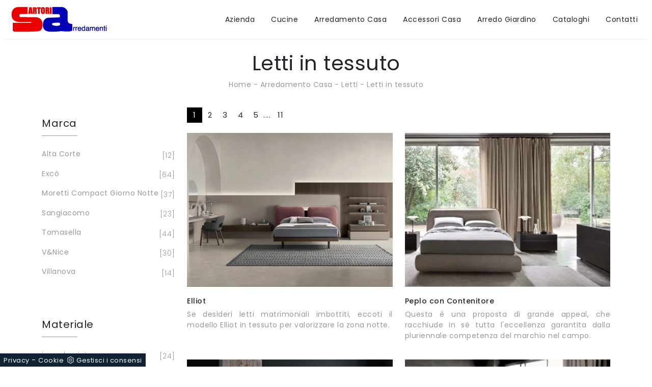

--- FILE ---
content_type: text/html; Charset=UTF-8
request_url: https://www.sartoriarredamenti.it/arredamento-casa-letti-in-tessuto
body_size: 21819
content:
<!doctype html>
<html prefix="og: http://ogp.me/ns#" lang="it">
  <head>
    <meta charset="utf-8">
    <title>Letti in tessuto</title>
    <script type="application/ld+json">
{
 "@context": "http://schema.org",
 "@type": "BreadcrumbList",
 "itemListElement":
 [
  {
   "@type": "ListItem",
   "position": 1,
   "item":
   {
    "@id": "http://www.sartoriarredamenti.it/arredamento-casa",
    "name": "Arredamento Casa"
    }
  },
  {
   "@type": "ListItem",
  "position": 2,
  "item":
   {
     "@id": "http://www.sartoriarredamenti.it/arredamento-casa/letti",
     "name": "Letti"
   }
  },
  {
   "@type": "ListItem",
  "position": 3,
  "item":
   {
     "@id": "http://www.sartoriarredamenti.it/arredamento-casa-letti-in-tessuto",
     "name": "Letti in tessuto"
   }
  }
 ]
}
</script>
    <meta name="description" content="">
    <meta name="robots" content="index, follow">
    <meta name="viewport" content="width=device-width, initial-scale=1, shrink-to-fit=no">
    <meta name="format-detection" content="telephone=no">
    
    <link rel="next" href="http://www.sartoriarredamenti.it/arredamento-casa-letti-in-tessuto?pag=1" />
    <link rel="canonical" href="https://www.sartoriarredamenti.it/arredamento-casa-letti-in-tessuto">
    <meta property="og:title" content="Letti in tessuto">
    <meta property="og:type" content="website">
    <meta property="og:url" content="https://www.sartoriarredamenti.it/arredamento-casa-letti-in-tessuto">
    <meta property="og:image" content="https://www.sartoriarredamenti.it/img/541/arredamento-casa-letti-elliot-tomasella_c3it_1411124.webp">
    <meta property="og:description" content="">

    <link rel="stylesheet" href="/@/js-css/css/b5/bootstrap.min.css">
    <link rel="stylesheet" href="/@/js-css/css/swiper.min.css">
    <link rel="preload" href="/@/js-css/css/b5/bootstrap.min.css" as="style">
    <link rel="preload" href="/@/js-css/css/swiper.min.css" as="style">
    <style>
      .selector-for-some-widget{box-sizing: content-box}
    </style>
    <style>@font-face {     font-family: "Roboto Condensed";     src: url("/@/fonts/roboto_condensed/robotocondensed-bold.woff2") format("woff2"), url("/@/fonts/roboto_condensed/robotocondensed-bold.woff") format("woff"), url("/@/fonts/roboto_condensed/robotocondensed-bold.ttf") format("truetype");   font-style: normal;     font-weight: 700;     font-display: swap; } @font-face {     font-family: "Roboto Condensed";     src: url("/@/fonts/roboto_condensed/robotocondensed-regular.woff2") format("woff2"), url("/@/fonts/roboto_condensed/robotocondensed-regular.woff") format("woff"), url("/@/fonts/roboto_condensed/robotocondensed-regular.ttf") format("truetype");   font-style: normal;     font-weight: 400;     font-display: swap; } @font-face {   font-family: "Poppins";   src: url("/@/fonts/poppins/poppins-light.woff2") format("woff2"), url("/@/fonts/poppins/poppins-light.woff") format("woff"), url("/@/fonts/poppins/poppins-light.ttf") format("truetype");   font-style: normal;   font-weight: 300;   font-display: swap; } @font-face {   font-family: "Poppins";   src: url("/@/fonts/poppins/poppins-regular.woff2") format("woff2"), url("/@/fonts/poppins/poppins-regular.woff") format("woff"), url("/@/fonts/poppins/poppins-regular.ttf") format("truetype");   font-style: normal;   font-weight: 400;   font-display: swap; } @font-face {   font-family: "Poppins";   src: url("/@/fonts/poppins/poppins-medium.woff2") format("woff2"), url("/@/fonts/poppins/poppins-medium.woff") format("woff"), url("/@/fonts/poppins/poppins-medium.ttf") format("truetype");   font-style: normal;   font-weight: 500;   font-display: swap; } @font-face {   font-family: "Poppins";   src: url("/@/fonts/poppins/poppins-semibold.woff2") format("woff2"), url("/@/fonts/poppins/poppins-semibold.woff") format("woff"), url("/@/fonts/poppins/poppins-semibold.ttf") format("truetype");   font-style: normal;   font-weight: 600;   font-display: swap; } body{ font-size:15px; font-family: 'Poppins', sans-serif;max-width: 1920px; margin: 0 auto; overflow-x: hidden;letter-spacing: .5px;} a{color: inherit !important;text-decoration: none;} a:hover{text-decoration: none;} a:focus{outline: none;} figure{margin: 0px;} /*h1{font-size: 2rem;} .container-fluid{padding-left: 80px;padding-right: 80px;}*/ .marg-top-50{margin-top: 50px!important;} .marg-top-40{margin-top: 40px!important;} .marg-top-30{margin-top: 30px!important;} .marg-top-20{margin-top: 20px!important;} .marg-top-10{margin-top: 10px!important;} .marg-bot-50{margin-bottom: 50px!important;} .marg-bot-40{margin-bottom: 40px!important;} .marg-bot-30{margin-bottom: 30px!important;} .marg-bot-20{margin-bottom: 20px!important;} .marg-bot-10{margin-bottom: 10px!important;}  .pad-top-50{padding-top: 50px!important;} .pad-top-40{padding-top: 40px!important;} .pad-top-30{padding-top: 30px!important;} .pad-top-20{padding-top: 20px!important;} .pad-top-10{padding-top: 10px!important;} .pad-bot-50{padding-bottom: 50px!important;} .pad-bot-40{padding-bottom: 40px!important;} .pad-bot-30{padding-bottom: 30px!important;} .pad-bot-20{padding-bottom: 20px!important;} .pad-bot-10{padding-bottom: 10px!important;}  .marg_{margin: 0px;} .space_15{margin: 15px 0 15px 0; padding: 0 15px 0 15px;} .space_col7{padding: 20px 10px 10px 10px; margin-bottom: 30px;} .padding-y{padding-left: 15px; padding-right: 15px;} .float-left{float: left;} .float-right{float: right;}  .dropdown-toggle::after{display: none;} .dropdown:hover .dropdown-menu{display: block !important;} .dropdown-menu{border-radius: 0px; margin-top: 0px;} .navbar{padding-left: 0px; padding-right: 0px;} .nav-item{padding: 0px .5rem;} .nav-item:last-child{padding-right: 0px;} .nav-link{color: #232323 !important; font-size: 14px; font-weight: 400;}  .didascalia_slider{bottom:0;left:0;width:100%;text-align:center;margin-bottom: 20px;} .text-homepage span{font-weight: 300; text-transform:uppercase; font-size: 26px; color: #232323;} .text-homepage h1{font-weight: 600; font-size: 40px; text-transform: uppercase; color: #232323; margin-top: 15px; margin-bottom: 20px;} .text-homepage p{font-size: 14px; color: #232323;} .btn_homepage{cursor: pointer; background-color: #232323; z-index: 0; display: inline-block; position: relative; padding: 10px 25px;  color: #fff !important;outline: none; border-width: 0; border-style: solid; border-color: transparent; line-height: 1.42857; margin-left: -1px; text-decoration: none !important;} .btn_homepage::after{bottom: 0; right: 0; left: auto;content: ''; background-color: rgba(255,255,255,0.2); height: 50%; width: 0; position: absolute; transition: 0.3s cubic-bezier(0.785, 0.135, 0.15, 0.86);} .btn_homepage::before{top: 0; left: 0; right: auto;content: ''; background-color: rgba(255,255,255,0.2); height: 50%; width: 0; position: absolute; transition: 0.3s cubic-bezier(0.785, 0.135, 0.15, 0.86);} .btn_homepage span{color: #fff; display: block; padding-left: 0%; padding-right: 25px; text-transform: uppercase; font-size: 12px; letter-spacing: 5px; transform: scaleX(0.9); transform-origin: center left; transition: color 0.3s ease; position: relative; z-index: 1;} .btn_homepage em{position: absolute; height: 1px; background: #fff; width: 22%; right: 23px; top: 50%; transform: scaleX(0.25); transform-origin: center right; transition: all 0.3s ease; z-index: 1;} .btn_homepage:hover{background-color: #232323;} .btn_homepage:hover::after{width: 100%; left: 0; right: auto;} .btn_homepage:hover::before{width: 100%; right: 0; left: auto;} .btn_homepage:hover span{color: #fff; display: block; padding-left: 0%; padding-right: 25px; text-transform: uppercase; font-size: 12px; letter-spacing: 5px; transform: scaleX(0.9); transform-origin: center left; transition: color 0.3s ease; position: relative; z-index: 1;} .btn_homepage:hover em{background: #fff; transform: scaleX(1);} .cont_soloimg2_home img{transition: all 0.5s ease-in-out 0s;} .cont_soloimg2_home:hover img{transform: scale(1.1);} .cont_soloimg2_home{overflow: hidden; position: relative; z-index: 10;} .cont_img2_home{position: relative;} .cont_img2_home::after{content: ""; position: absolute; top: 70px; left: -70px; width: 100%; height: 100%; background-color: transparent; border: 30px solid rgba(0,0,0,0.1);} .img2_homepage{padding: 0px 0px 100px 100px;} .text_col1{text-align: right; text-transform: uppercase; border-right: 10px solid #232323;} .text_col1 h2{display: block; font-size: 80px; line-height: 80px; font-weight: bold; color: rgba(191,191,191,0.3);} .text_col1 span{display: block; font-size: 24px; line-height: 24px; font-family: 'Roboto Condensed', sans-serif;} .text_col2 h2{/*font-size: 36px; line-height: 42px;*/ text-transform: uppercase; margin-bottom: 50px;} .text_col2 h2::after{content: ""; height: 3px; width: 50px; background-color: #232323; display: block; margin-top: 35px;} .slider_home2{padding-left: 7.5px; padding-right: 7.5px;} .didascalia_slider2{top:0; left:0; width:100%; opacity: 0; background-color: #232323; color: #fff; height: 100%; padding: 15px; transition: all 0.5s linear;} .slider-homepage-sotto a:hover .didascalia_slider2{opacity: 0.9 !important; } .slider-homepage-sotto2 a:hover .didascalia_slider2{opacity: 0.9 !important; } .didascalia_slider2 h2{font-family: 'Poppins', sans-serif; font-weight: 600; font-size: 20px; line-height: 30px; text-transform: uppercase; letter-spacing: 6px; padding: 35px 20px 10px 20px;} .didascalia_slider2 p{font-weight: 300; font-size: 12px; line-height: 24px; padding: 24px 20px 0px 20px;} .didascalia_slider2::after{width: 0%; height: 1px; content: ""; position: absolute; background-color: #fff; left: 20px; top: 20px; -webkit-transition: all 0.7s linear; -moz-transition: all 0.7s linear; -ms-transition: all 0.7s linear; -o-transition: all 0.7s linear; transition: all 0.7s linear; opacity: 0; -webkit-box-sizing: border-box; -moz-box-sizing: border-box; box-sizing: border-box;} .didascalia_slider2::before{width: 1px; height: 0px; content: ""; position: absolute; background-color: #fff; left: 20px; top: 20px; -webkit-transition: all 0.7s linear; -moz-transition: all 0.7s linear; -ms-transition: all 0.7s linear; -o-transition: all 0.7s linear; transition: all 0.7s linear; opacity: 0; -webkit-box-sizing: border-box; -moz-box-sizing: border-box; box-sizing: border-box;} .didascalia_slider2:hover::after{width: 88%; opacity: 1; left: 0px;} .didascalia_slider2:hover::before{height: 88%; top: 0px; opacity: 1;} .back_repeat{background-repeat: repeat-y; position: relative; padding-top: 140px;} .text_col3 h2{text-align: right; color: rgba(191,191,191,0.3); text-transform: uppercase; font-size: 80px; line-height: 80px; font-weight: bold;} .text_col3 p{text-align: right; color: #232323; text-transform:uppercase; font-size: 24px; line-height: 24px;} .text_col4 span{text-transform: uppercase; font-weight: 300; font-size: 30px; line-height: 36px; color: #232323;} .text_col4 h2{text-transform: uppercase; font-size: 40px; line-height: 46px; font-family: 'Poppins', sans-serif; font-weight: 600; color: #232323; margin: 24px 0px 24px 0px;} .text_col4 p{text-transform: uppercase; font-size: 12px; font-weight: 400; color: #232323; box-sizing: border-box; margin: 0 0 10px; line-height: 24px; margin-bottom: 24px;} .desc_solo_col4{position: absolute; color: #fff;} .desc_img4 {position: relative; color: #fff;} .desc_img4::before{content: ""; width: 6px; height: 100px; left: -20px; bottom: -35px; position: absolute; background-color: #fff; box-sizing: border-box;} .desc_img4::after{content: ""; width: 100px; height: 6px; left: -35px; bottom: -20px; position: absolute; background-color: #fff; box-sizing: border-box;} .desc_solo_col4 h2{color: #fff; margin-bottom: 10px; font-weight: 400; font-size: 28px; line-height: 34px;} .desc_solo_col4 p{color: #fff; line-height: 24px; font-size: 12px;} .solo_cont_img3{position: relative;} .desc_img_col4{transition: all 0.6s linear; width: 100%; background: linear-gradient(transparent,#232323); position: absolute; bottom: 0px; left: 0px;  padding: 30px; padding-left: 48px;} .cont_img4_home{position: absolute; right: -65px; top: -50px; width: 100%; z-index: 1;} .cont_img3_home{z-index: 2; position: relative; border: 15px solid #fff; border-bottom: 0px; border-left: 0px;} .text_col5{border-left: 10px solid #232323; text-transform: uppercase; margin-top: 20px; margin-bottom: 20px; padding-left: 20px; padding-right: 20px;} .text_col5 h3{color: rgba(191,191,191,0.3); display: block; font-size: 80px; line-height: 65px; font-weight: bold;} .text_col5 p{color: #232323; font-weight: 400;display: block; font-size: 24px; line-height: 24px; font-family: 'Roboto Condensed', sans-serif;} .contenuto_a_destra{float: right;} .contenuto_a_destra h2{font-weight: 600; color: #fff; font-size: 36px; line-height: 42px; text-transform: uppercase;} .contenuto_a_destra h2::after{content: ""; height: 3px; width: 50px; background-color: #fff; display: block; margin-top: 30px; margin-bottom: 40px;} .col5_text{padding: 20px 10px 20px 10px; text-align: center;} .col5_text h3{margin-bottom: 24px; color: #fff; text-transform: uppercase; font-weight: 600; font-size: 32px; line-height: 30px;} .col5_text p{color: #fff; margin-bottom: 24px; font-size: 22px; line-height: 28px;} .col5_text a{color: #fff; transition: all 0.3s linear;} .col5_text a .fa{color: #fff; transition: all 0.3s linear;} .border_icon a{border: 1px solid #fff} .col5_text a:hover{color: #777 !important;} .col5_text .bottone_facebook:hover{border: 1px solid #777 !important;} .col5_text a:hover .fa{color: #777 !important;} .text_col6{margin: 10px 0 10px 0;} .text_col6 h3{text-transform: uppercase; display: block; font-size: 80px; line-height: 70px; font-weight: bold; color: rgba(191,191,191,0.3);} .text_col6 p{text-transform: uppercase; color: #fff; display: block; font-size: 24px; line-height: 24px; font-family: 'Roboto Condensed', sans-serif;} .contenuto_a_sinistra{float: left; max-width:562px; margin-top: 191px;} .text_col7{background-color: #fff !important;} .text_col7 h3{text-transform: uppercase; text-align: center; color: #333; font-family: 'Poppins', sans-serif; font-weight: 500; font-size: 16px; line-height: 22px;} .text_col7 p{background-color: #fff; text-align: center; font-family: 'Poppins', sans-serif; font-size: 12px; font-weight: 400; color: #232323;} .text_col7::after{width: 4px; height: 40px; content: ""; position: absolute; left: -4px; bottom: -4px; background-color: #232323; box-sizing: border-box;} .text_col7::before{width: 40px; height: 4px; content: ""; position: absolute; left: -4px; bottom: -4px; background-color: #232323; box-sizing: border-box;} .hoover_home2{opacity: 0; transition: all 0.5s linear; width: 100%; height: 100%; background-color: rgba(0,0,0,0.5); top: 0; left: 0;} .hoover_home2:hover{opacity: 1; visibility: visible;} .hoover_home2 a{margin: 0 auto; display: table; margin-top: 12vh; padding: 5px 12px; color: #777; border: 1px solid rgba(0,0,0,0.2); background-color: #fff; transition: all 0.3s linear;} .hoover_home2 a:hover{color: #fff !important; background-color: #1a1a1a !important;} .back_repeat1{padding-top: 140px; background-image: url(/541/imgs/puntino-home.webp); background-repeat: repeat;} .text_col8 h2{text-transform: uppercase; font-size: 36px; line-height: 42px; font-weight: 600;} .text_col8 h2::after{content: ""; height: 3px; width: 50px; background-color: #232323; display: block; margin-top: 30px; margin-bottom: 40px;} .text_col9 {left: -20px; bottom: 20px; width: 260px; min-height: 120px; background-color: #232323; padding-left: 40px;} .text_col9 h3{margin: 2vh !important; color: #fff; margin: 0; text-transform: uppercase;font-family: 'Poppins', sans-serif; font-weight: 600; font-size: 20px; line-height: 26px;} .scritta_sul_lato {color: #fff; position: absolute; left: -10px; top: 50px; -moz-transform: rotate(-90deg); -webkit-transform: rotate(-90deg); -o-transform: rotate(-90deg); -ms-transform: rotate(-90deg); transform: rotate(-90deg); text-transform: uppercase; font-family: 'Poppins', sans-serif; font-size: 12px;} .scritta_sul_lato1 {color: #fff; position: absolute; left: -19px; top: 50px; -moz-transform: rotate(-90deg); -webkit-transform: rotate(-90deg); -o-transform: rotate(-90deg); -ms-transform: rotate(-90deg); transform: rotate(-90deg); text-transform: uppercase; font-family: 'Poppins', sans-serif; font-size: 12px;} .text1_col9{right: -55px; top: 70px; left: 255px; color: #fff; margin: 0; font-family: 'Poppins', sans-serif; font-weight: 600; font-size: 20px; line-height: 26px; padding: 50px 70px 50px 30px; border: 15px solid #232323;} .text1_col9 h3{font-size: 30px; line-height: 36px; text-transform: uppercase; font-family: 'Poppins', sans-serif; font-weight: 600;} .text1_col9 p{font-weight: 300; line-height: 24px; margin-bottom: 24px; font-family: 'Poppins', sans-serif; font-size: 12px;} .text1_col9 a{letter-spacing: 4px; font-size: 12px; line-height: 18px; text-transform: uppercase; transition: all 0.2s linear; font-family: 'Poppins', sans-serif; font-weight: 400;} .text1_col9 a:hover{color: #777 !important;} .scritta_sul_lato2 {color: #fff; position: absolute; left: -55px; top: 10px; -moz-transform: rotate(-90deg); -webkit-transform: rotate(-90deg); -o-transform: rotate(-90deg); -ms-transform: rotate(-90deg); transform: rotate(-90deg); text-transform: uppercase; font-family: 'Poppins', sans-serif; font-size: 12px;} .op_bg_bk{background-color: #232323; opacity: 0.4; top: 0; left: 0; height: 100%; width: 100%;} .text_col9_bot {margin-top: 20px; margin-bottom: 20px; padding-left: 20px; padding-right: 20px; text-align: right; border-right: 10px solid #232323; text-transform: uppercase;} .text_col9_bot h3 {display: block; font-size: 80px; line-height: 80px; font-weight: bold; color: rgba(191,191,191,0.3);} .text_col9_bot p {display: block; font-size: 24px; line-height: 24px; font-family: 'Roboto Condensed', sans-serif; color: #232323;font-weight: 400;} .parallax_home {position: relative; min-height: 600px; visibility: visible;} .scurisci_parallax {position: absolute; top: 0; left: 0; height: 100%; width: 100%; background-color: #232323; opacity: 0.7;} .text_parallax {margin-top: 12vh; text-transform: uppercase; color: #fff; padding: 60px 30px 60px 50px; border: 15px solid #fff; border-right: 0px;} .text_parallax::before {top: -15px; content: ""; position: absolute; background-color: #fff; right: -15px; width: 15px; height: 130px;} .text_parallax::after {bottom: -15px; content: ""; position: absolute; background-color: #fff; right: -15px; width: 15px; height: 130px;} .text_parallax h2{font-weight: 300; font-size: 40px; line-height: 46px;} .text_parallax h3{font-size: 50px; line-height: 56px; font-family: 'Poppins', sans-serif; font-weight: 600; margin-bottom: 24px; margin-top: 20px;} .text_parallax p{font-weight: 300; font-size: 18px; line-height: 24px; margin-bottom: 24px; margin: 0 0 10px;} .text_parallax1 {position: relative; padding: 0 15px 0 15px; text-transform: uppercase; color: #fff; margin-top: 27vh;} .text_parallax1 h2{font-weight: 600; font-size: 40px; line-height: 46px; text-align: center;} .text_parallax1 p{text-align: center; font-size: 12px; font-weight: 400;} .line_parallax::after {content: ""; height: 3px; width: 50px; background-color: #fff; display: block; margin: 1.3vw auto;} .text_col10 {text-transform: uppercase; color: #232323;} .text_col10::after {content: ""; height: 3px; width: 50px; background-color: #232323; display: block; margin-top: 30px; margin-bottom: 40px;} .text_col10 h2{font-size: 36px; line-height: 42px; font-family: 'Poppins', sans-serif; font-weight: 600;} .img_testimonial::before {width: 40px; height: 4px; content: ""; position: absolute; left: 15px; bottom: 486px; background-color: #232323; box-sizing: border-box;} .img_testimonial::after {width: 4px; height: 40px; content: ""; position: absolute; left: 11px; bottom: 450px; background-color: #232323; box-sizing: border-box;} .desc_test {padding: 30px; margin-bottom: 60px; box-shadow: 3px 3px 5px 0 rgb(0,0,0,0.1); position: relative; background-color: #FFF; font-family: 'Poppins', sans-serif; font-size: 12px; font-weight: 400; color: #232323;} .desc_test .fa{padding-top: 15px;font-size: 18px !important; display: inline-block; font: normal normal normal 14px/1 FontAwesome; color: #232323;} .desc_test strong{padding-top: 5px; color: #232323; text-transform: uppercase; font-size: 16px; font-weight: 600;} .desc_test h2{padding-bottom: 5px;font-family: 'Poppins', sans-serif; font-size: 12px; font-weight: 400; color: #232323;} .desc_test p{line-height: 24px;} .col_test {text-align: right; color: #232323; border-right: 10px solid #232323; margin-bottom: 20px; margin-top: 20px; padding-left: 20px; padding-right: 20px;} .col_test h2{display: block; font-size: 80px; line-height: 80px; font-weight: bold; color: rgba(191,191,191,0.3); text-transform: uppercase;} .col_test p{display: block; font-size: 24px; line-height: 24px; font-family: 'Roboto Condensed', sans-serif; text-transform: uppercase;} .bg_black {padding-bottom: 40px; padding-top: 40px; background-color: #232323 !important;} .text_last_col h2{color: #232323; font-size: 36px; line-height: 42px; text-transform: uppercase; font-family: 'Poppins', sans-serif; font-weight: 600; margin-bottom: 24px; margin-top: 20px;} .text_last_col::after {content: ""; height: 3px; width: 50px; background-color: #232323; display: block; margin-top: 30px; margin-bottom: 10px;} .slider-homepage-sotto1 {background-color: #fff;} .slider_home3 {margin: 5px; padding-top: 7px;} .pad_footer {/* padding 100px 0px; */ background-color: #f6f7f8;} .slick-prev{z-index: 1;} .slick-prev::before,.slick-next::before{color: #232323;} footer {/*padding: 100px 80px !important; */font-size: 14px;} /*footer a{padding: 0px 10px;}*/  .titolo-correlati{position: relative; padding-bottom: 10px; margin-bottom: 30px;  padding-top: 20px;} .titolo-correlati::before{width: 100px; height: 2px; bottom: 0; left: 0; background: #333; content: ""; position: absolute;} .titolo-form{position: relative; padding-bottom: 10px; margin-bottom: 30px; padding-top: 20px;} .titolo-form::before{width: 100px; height: 2px; bottom: 0; left: 0; background: #333; content: ""; position: absolute;} .correlati h5{font-size: 15px; padding: 10px 0px;} .titolo-tag-multipli{position: relative; padding-bottom: 10px; margin-bottom: 20px; padding-top: 30px;} .titolo-tag-multipli::before{width: 100px; height: 2px; bottom: 0; left: 0; background: #333; content: ""; position: absolute;} .tag-multipli .dropdown-menu_tag{list-style: none; padding: 0px; margin: 0px;} .tag-multipli .dropdown-menu_tag li{display: inline-block; margin-right: 10px; margin-top: 10px; color: #666; font-size: 14px; font-style: italic; border: 1px solid #666; padding: 5px 10px; transition: all 0.3s ease-in-out 0s;} .tag-multipli .dropdown-menu_tag li:last-child{margin-right: 0px;} .tag-multipli .dropdown-menu_tag li:hover{background-color: #999; color: #fff; border-color: #999;} .tag-pagina .navbar-right_tag{display: block; margin-bottom: 1rem;} .tag-pagina .dropdown_tag{/*display: inline-table;  */margin-bottom: 30px;color: #666; position: relative; cursor: pointer; font-size: 13px;} .tag-pagina .dropdown_tag span.contamarca{font-size: 13px;} .tag-pagina .dropdown_tag span{font-size: 17px;} .tag-pagina .dropdown_tag:last-child{margin-right: 0px;} .tag-pagina .dropdown-menu_tag{list-style: none; padding: 0px; margin: 0px; z-index: 1; top: 20px; right: 0; background-color: #fff; min-width: 150px; margin-top: 10px; margin-bottom: 15px;} .tag-pagina .dropdown_tag:hover .dropdown-menu_tag{display: block;} .tag-pagina .dropdown-menu_tag a{display: block; padding: 2.5px 10px; transition: all 0.3s ease-in-out 0s; display: none;} .tag-pagina .dropdown-menu_tag li:first-child a{padding-top: 5px;} .tag-pagina .dropdown-menu_tag li:last-child a{padding-bottom: 5px;} .tag-pagina .dropdown-menu_tag a:hover{background-color: #ccc; color: #fff !important;} .tag-pagina .dropdown-menu_tag .tag_attivo{position: relative; display: block; margin-bottom: 10px; padding-left: 15px;} .tag-pagina .dropdown-menu_tag .tag_attivo::before{position: absolute; left: 0px; top: 3px; content: "- "; color: #999; transition: all 0.3s ease-in-out 0s;} .tag-pagina .dropdown-menu_tag .tag_attivo:hover::before{color: #fff !important;} .tag-pagina .dropdown-menu_tag li:first-child .tag_attivo{padding-top: 2.5px;} .tag-pagina .dropdown-menu_tag li:last-child .tag_attivo{padding-bottom: 2.5px;} .selettore-tag{order: 1;} .schedine-sezione{order: 2;} .immagine-sezione-centro img{opacity: 0.5;} .testo-sezione-centro h2{font-size: 22px;} .testo-sezione-centro p{margin-bottom: 0px; color: #999;} .prodotti-sezione figure{position: relative; overflow: hidden;} .prodotti-sezione figure::before{position: absolute; left: 0; top: 0; width: 100%; height: 100%; content: ""; opacity: 0; border: 6px solid transparent; transition: all 0.3s ease-in-out 0s;} .prodotti-sezione a:hover figure::before{border-color: #ebebeb; opacity: 1;} .prodotti-sezione a img{transition: all 0.3s ease-in-out 0s;} .prodotti-sezione a:hover img{transform: scale(1.1); -webkit-transform: scale(1.1); -moz-transform: scale(1.1);} .prodotti-sezione h5{margin-top: 20px; font-size: 14px;} .prodotti-sezione p{color: #999; text-align: justify; font-size: 14px;} .selettore-tag .dropdown-menu_tag{padding: 0px; list-style: none; width: 100%; float: left;} .selettore-tag .dropdown-menu_tag li{margin-bottom: 15px; font-size: 14px; color: #999; width: 100%; float: left; transition: all 0.3s ease-in-out 0s;} .selettore-tag .dropdown-menu_tag li:hover{color: #333;} .selettore-tag .dropdown-menu_tag li a{width: 100%; float: left; position: relative;} .selettore-tag .dropdown_tag{margin-top: 60px;} .selettore-tag .dropdown_tag:first-child{margin-top: 0px;} .selettore-tag .dropdown-toggle{position: relative; font-size: 20px; padding-bottom: 10px; margin-bottom: 25px; width: 100%; float: left;} .selettore-tag .dropdown-toggle::before{width: 70px; height: 1px; bottom: 0; left: 0; background: #999; content: ""; position: absolute;} .intestazione-h1{text-align: center; /*margin-top: 30px;*/ } .intestazione-h1 h1{font-weight: 400;} .intestazione-h1 a{font-size: 14px; color: #999 !important; transition: all 0.3s ease-in-out 0s;} .intestazione-h1 a:hover{color: #333 !important;} .intestazione-h1 p{font-size: 14px; color: #999 !important; margin-bottom: 10px;} .intestazione-h1-pagina h1{/*font-size: 30px; margin-bottom: 0px;*/ font-weight: 600;} .intestazione-h1-pagina a{font-size: 14px; color: #999 !important; transition: all 0.3s ease-in-out 0s;} .intestazione-h1-pagina a:hover{color: #333 !important;} .intestazione-h1-pagina p{font-size: 14px; color: #999 !important; margin-bottom: 10px;} .testo-pagina-centro h2{font-size: 22px;} .testo-pagina-centro p{text-align: justify; color: #999; font-size: 15px;} .testo-pagina-centro-slider h2{font-size: 22px; margin-top: 20px;} .testo-pagina-centro-slider p{text-align: justify; color: #999; font-size: 14px; margin-bottom: 2rem;} .testo-pagina-1 {margin-top: 20px;} .testo-pagina-1 h2{font-size: 22px; text-align: center;} .testo-pagina-1 p{text-align: justify; color: #999; font-size: 15px;} .testo-pagina-1 a{color: #232323!important;} .titolo-contatti{position: relative; padding-bottom: 10px; margin-bottom: 30px; font-size: 22px; padding-top: 20px;} .titolo-contatti::before{width: 100px; height: 2px; bottom: 0; left: 0; background: #333; content: ""; position: absolute;} .titolo-cataloghi{position: relative; padding-bottom: 10px; margin-bottom: 30px; /*font-size: 22px; */ padding-top: 20px;} .titolo-cataloghi::before{width: 100px; height: 2px; bottom: 0; left: 0; background: #333; content: ""; position: absolute;}  .page_nav { display:-ms-flexbox; display:flex; padding-left:0; list-style:none; border-radius:.25rem;  float:none; justify-content: right; margin:0;} .page_nav li { position:relative; display:block;} .page_nav li a { display:inline-block; color:#000; padding: .25rem .35rem; color:#000; background-color:#fff; min-width:30px; text-align:center;} .page_nav li a.pag_attivo { background-color:#000; color:#fff!important;}  .bottone-tag-mobile{display: none; text-align: center;} .bottone-tag-mobile a{border-radius: 3px; border: 1px solid #999; padding: 5px 10px; color: #999 !important; display: inline-block; margin-bottom: 20px; transition: all 0.3s ease-in-out 0s;} .bottone-tag-mobile a:hover{color: #333 !important; border-color: #333;} .bottone-tag-mobile a .fa{margin-left: 5px;} .selettore-tag {order: 1;} /*.container-fluid {max-width: 1920px;}*/ .slider-homepage-sotto1 .slick-prev{left: 0;} .slider-homepage-sotto1 .slick-next{right: 0;} .rubrica-sezione a h5{margin-top: 10px;}   @media (max-width: 1810px){   .didascalia_slider2 p{padding-top: 0px;}   .didascalia_slider2 h2{padding-top: 15px;} }  @media (max-width: 1720px){   .didascalia_slider2 h2{padding-bottom: 5px;}   .didascalia_slider2 p{font-size: 10px;}   .hoover_home2 a{margin-top: 10vh;} }  @media (max-width: 1600px){   .didascalia_slider2 h2{font-size: 16px; line-height: 20px;}   .didascalia_slider2 p{line-height: 15px;} }  @media (max-width: 1370px){   .didascalia_slider2 h2{font-size: 12px; line-height: 15px;}   .didascalia_slider2 p{line-height: 12px; font-size: 10px;} }  @media (max-width: 1250px){   .didascalia_slider2 h2 {font-size: 14px; line-height: 17px;}   .didascalia_slider2 p {line-height: 13px; font-size: 11px;} }  @media (max-width: 1199px){   .text1_col9 {padding: 30px 55px 20px 25px;}   .text1_col9 h3 {font-size: 20px; line-height: 24px;}   .text1_col9 p {line-height: 16px; margin-bottom: 16px;}   .img_testimonial::before {bottom: 511px;}   .img_testimonial::after {bottom: 475px;} }  @media (max-width: 1100px){   .didascalia_slider2 h2 {font-size: 11px; line-height: 13px;}   .didascalia_slider2 p {line-height: 11px; font-size: 10px;}   .text_col4 h2 {font-size: 30px; line-height: 35px;}   .text_col4 span {font-size: 26px; line-height: 20px;} }  @media (max-width: 1040px){   .hoover_home2 a {margin-top: 8vh;}   .text1_col9 {left: 190px;}   .didascalia_slider2 p {padding-left: 10px;}   .didascalia_slider2 h2 {padding-left: 10px; letter-spacing: 2px;}   .desc_img4 h2{font-size: 22px;}   .desc_img4 p{font-size: 12px;} }  @media (max-width: 991px){   .text_col4 p {margin-bottom: 15px;}   .back-repeat {padding-top: 35px !important;}   .text1_col9 {left: 390px;}   .text_parallax {padding: 15px 30px 17px 25px;}   .slick-track a{padding-top: 20px;}   .parallax_home {min-height: 534px;}   .text_parallax {margin-top: 6vh;}   .text_parallax1 {margin-top: 21vh;} }  @media (max-width: 900px){   .text-homepage span {font-size: 16px;}   .text-homepage h2 {font-size: 25px;}   .text-homepage p {font-size: 14px;} }  @media (max-width: 850px){   .hoover_home2 a {margin-top: 7vh;}   .slick-track a{padding-top: 30px;}   .didascalia_slider h2{font-size: 15px !important;}   .didascalia_slider p{font-size: 12px;} }  @media (max-width: 767px){   .hoover_home2 a {margin-top: 10vh;}   .text1_col9 {left: 300px;}   .slick-track a {padding-top: 0px;}   .text_parallax1 {margin-top: 2vh;}   .contenuto_a_sinistra {float: none; max-width: 100%; margin-top: 50px;}   .back_repeat1 {padding-top: 50px;}   .img_testimonial::before {width: 0px; height: 0px;}   .img_testimonial::after {width: 0px; height: 0px;}   .bottone-tag-mobile{display: block !important;}   .selettore-tag {order: 2;} /*  .bottone-tag-mobile {margin-top: 20px;}*/ }  @media (max-width: 670px){   .text1_col9 {left: 250px;}   .text_col9 {width: 210px; min-height: 100px;}   .scritta_sul_lato {top: 39px;}   .scritta_sul_lato1 {top: 40px;}   .text_col3 h2 {font-size: 60px; line-height: 60px;}   .text_col3 p {font-size: 20px; line-height: 20px;}   .cont_img4_home {right: -33px; top: -27px; display:none;}   .cont_img3_home{border:0;} }  @media (max-width: 600px){   .text1_col9 {left: 190px;}   .didascalia_slider h2{font-size: 11px !important;}   .didascalia_slider p{font-size: 9px;} }  @media (max-width: 575px){   .didascalia_slider2 h2 {font-size: 24px; line-height: 35px;}   .didascalia_slider2 p {line-height: 20px; font-size: 20px;}   .text1_col9 {left: 65px;}   .text_parallax h2 {font-size: 33px; line-height: 35px;}   .text_parallax h3 {font-size: 35px; line-height: 32px;}   .text_parallax p {font-size: 13px; line-height: 18px;}   .text_parallax::before {height: 0px;}   .text_parallax::after {height: 0px;}   .text_parallax {border: 15px solid #fff;}   .parallax_home {min-height: 490px;} /*  .container-fluid{padding-left: 35px; padding-right: 35px;}*/   .text1_col9 {right: -20px;}   .foot_center {text-align: center !important;}   .marg_bot_foot {margin-bottom: 20px !important;}   .marg_bot_foot img {margin: 0 auto; display: block;} }  @media (max-width: 540px){   .text-homepage span {font-size: 14px;}   .didascalia_slider {display: none;}   .desc_img_col4 {display: none;)}   .text_col5 p {font-size: 20px; line-height: 20px;}   .text_col5 h3 {font-size: 60px; line-height: 50px;}   .text1_col9 a {letter-spacing: 3px; font-size: 10px; line-height: 10px;}   .text1_col9 p {line-height: 15px; margin-bottom: 13px;}   .text1_col9 h3 {font-size: 15px; line-height: 15px;} }  @media (max-width: 495px){   .hoover_home2 a {margin-top: 8vh;}   .text_col9 h3 {font-size: 14px; line-height: 15px;}   .scritta_sul_lato {font-size: 10px;}   .scritta_sul_lato {font-size: 10px;}   .text_col9 {width: 160px; min-height: 70px;}   .scritta_sul_lato {top: 30px;}   .scritta_sul_lato1 {top: 29px;}   .didascalia_slider2 p {line-height: 15px; font-size: 15px;}   .text_col9_bot p {font-size: 16px; line-height: 15px;}   .text_col9_bot h3 {font-size: 60px; line-height: 50px;}   .text1_col9 {top: 340px; right: 15px; padding:15px;}     .text1_col9 {color: #232323 !important;}   .text_col9_bot {margin-top: 170px;}   .scritta_sul_lato2 {color: #232323; top: 55px;}   .text_col3 p {font-size: 16px; line-height: 15px;}   .text_col3 h2 {font-size: 45px; line-height: 40px;}   .slider-homepage-sotto {padding-bottom: 20px;}   .img2_homepage {padding: 0; margin-bottom: 70px; margin-top: -10px;}   .col_test {margin-top: -10px;}   .col_test h2 {font-size: 60px; line-height: 55px;}   .col_test p {font-size: 20px; line-height: 18px;}   .back_repeat1{padding-bottom: 140px !important;} }  @media (max-width: 475px){   .text1_col9 {top: 330px; left: 40px;} }  @media (max-width: 462px){   .text1_col9 {top: 330px; border: none;}   .scritta_sul_lato2 {left: -25px;}   .text_col9_bot {margin-top: 130px;}   footer{font-size: 12px;} }  @media (max-width: 424px){   .didascalia_slider2 p {line-height: 14px; font-size: 11px;}   .didascalia_slider2 h2 {font-size: 19px; line-height: 24px;}   .cont_img2_home::after {top: 10px; left: -10px;}   .text1_col9 {top: 190px;}   .scritta_sul_lato1 {font-size: 10px; top: 28px;}   .text_col9 {left: 0px; bottom: 0px;}   .scritta_sul_lato {top: 28px;}   .col_test h2 {font-size: 46px; line-height: 36px;}   .col_test p {font-size: 18px; line-height: 16px;}   .text_col1 span {font-size: 15px; line-height: 14px;}   .text_col1 h2 {font-size: 50px; line-height: 48px;}   .btn_homepage:hover span {font-size: 10px;}   .text_col3 h2 {font-size: 36px; line-height: 34px;}   .text_col3 p {font-size: 13px; line-height: 12px;}   .text1_col9 {top: 100%; margin-bottom: 30px;  left: 30px;} }  @media (max-width: 400px){   .marg-bot-30 {margin-bottom: 70px;}   .text_col9 {left: 0px; bottom:0px;}   .text_col5 p {font-size: 15px; line-height: 15px;}   .text_col5 h3 {font-size: 35px; line-height: 30px;} }  @media (max-width: 380px){   .didascalia_slider2 p {line-height: 11px; font-size: 11px;}   .didascalia_slider2 h2 {font-size: 15px; line-height: 15px;}   .col_test h2 {font-size: 28px; line-height: 28px;}   .col_test p {font-size: 14px; line-height: 14px;} }  @media (max-width: 370px){   .text_col6 p {font-size: 18px; line-height: 18px;}   .text_col6 h3 {font-size: 60px; line-height: 50px;}   .text1_col9 {top: 235px;}   .text_col10 h2 {font-size: 26px; line-height: 20px;}   .text_col2 h2 {font-size: 24px; line-height: 21px; margin-bottom: 20px; margin-top: 25px;} }  @media (max-width: 355px){   .text_col4 h2 {font-size: 25px; line-height: 30px;}   .didascalia_slider2 p {line-height: 10px; font-size: 10px;}   .didascalia_slider2 h2 {font-size: 12px; line-height: 10px;}   .text_col3 p {font-size: 11px; line-height: 10px;}   .text_col3 h2 {font-size: 26px; line-height: 22px;}   .text_col9_bot h3 {font-size: 45px; line-height: 36px;}   .text1_col9 {top: 220px;}   .text1_col9 p {margin-bottom: 0px;}   .back_repeat1{padding-bottom: 200px!important;}   .text1_col9{padding: 20px!important;} }  @media (max-width: 325px){   .text_col9_bot {margin-top: 155px;} }  .color-a {color: #eee;} .color-a a{color: #eee!important;} .info-negozio h3{margin-top: 30px;} .info-negozio h3:first-child{margin-top: 0px;} .info-negozio .fa{margin-right: 5px;} .info-negozio table{margin: 30px 0px; width: 100%;} .info-negozio thead{border-bottom: 1px dotted #C0C0C0;} .info-negozio th{border-right: 1px dotted #C0C0C0; text-align: center; padding: 5px 15px; font-size: 14px; font-weight: bold; text-transform: uppercase; font-family: 'Proza Libre', sans-serif;} .info-negozio th:first-child{padding-left: 0px;} .info-negozio th:last-child{border-right: 0px;} .info-negozio td{padding: 5px 0px; text-align: center;} .info-negozio td:first-child{padding: 5px 15px; padding-left: 0px; text-align: left;} .info-negozio tbody tr:first-child td{padding-top: 10px;} .slick-prev::before, .slick-next::before {font-size: 30px;} .slick-prev, .slick-next {height: auto; width: auto;}   /* ANIMAZIONE SOTTOCOSTO SCRITTA*/ .text_col20:hover h2 {   position: relative;   animation: 1.5s shake infinite alternate; }  @keyframes shake {   0% { transform: skewX(-5deg); }   5% { transform: skewX(5deg); }   10% { transform: skewX(-5deg); }   15% { transform: skewX(5deg); }   20% { transform: skewX(-5deg); }   25% { transform: skewX(5deg); }   30% { transform: skewX(-5deg); }   35% { transform: skewX(5deg); }   40% { transform: skewX(-5deg); }   45% { transform: skewX(0deg); }   100% { transform: skewX(0deg); }   } /* FINE ANIMAZIONE SCRITTA SOTTOCOSTO*/  @media(max-width: 450px){   .navbar-brand img{ max-width: 65%!important;} } .px-nav {padding: 0 20px!important;} .testo-rubrica-centro h3{text-align: center;} .testo-rubrica-centro p{margin-bottom: 0px; color: #999;} .bg_light_grey{background-image: linear-gradient(#ddd, #f6f7f8);}   .no-disp span{display: none;} .col-r {color: #cc0000!important;} .descrizione-interna-schedina-sezione p{margin-bottom: 1.5px;} .bollino {position: absolute; top: -10px; right: 0; z-index: 10; color: #fff!important; background: #B7261C; padding: 15px 11px; border-radius: 50%;} .schedina-sezione{margin-bottom: 30px;} .schedina-sezione figure{position: relative;} .schedina-sezione img{transition: all .3s linear;} .schedina-sezione:hover img {transform: scale(1.1);} .schedina-sezione a:hover h3{text-decoration: underline;} .immagine-schedina-sezione{padding-right: 15px !important;} .descrizione-interna-schedina-sezione{margin: auto;} .descrizione-interna-schedina-sezione h3{font-size: 1.3rem; margin-top: 7px;} .descrizione-interna-schedina-sezione p{text-align: justify; font-size: 14px; color: #999;} .schedina-sezione figure {position: relative; overflow: hidden;} .text-c {text-align: center!important;}  .disp-mob {display: none;} @media(max-width: 768px){   .marg-top-30-mob {margin-top: 30px;}   .disp-mob {display: block; margin: 20px 0;}   .disp-mob a{padding: 6px 8px; border: solid 1px #999; transition: all .3s linear; color: #999!important;}   .disp-mob a:hover{color: #fff!important; background-color: #999!important;} } @media(max-width: 575px){   .disp-mob:first-child {margin-bottom: 8px;}   .disp-mob:last-child {margin-top: 8px;} }  .d-block-mob-slider {display: none; height: 450px!important;} @media(max-width: 550px){   .d-block-desk-slider {display: none;}   .d-block-mob-slider {display: block!important;} } .swiper-pagination1 .swiper-pagination-bullet {width: 12px; height: 3px; border-radius: 0; margin: 2px 8px;} .swiper-pagination-bullet-active {background: #222!important;}       /* BOTTONE CATALOGHI HOME */ .btnh {border-radius: 4px; /*color: #eee;*/ display: inline-block; margin: 0 0.25em; overflow: hidden; padding: 24px 38px 24px 16px; position: relative; text-decoration: none; line-height: 1; border-radius: 0;} .btnh .btn-content {font-weight: 300; font-size: 1em; line-height: 1.2; padding: 0 26px; position: relative; right: 0; transition: right 300ms ease; display: block; text-align: left;} .btnh .icon {border-left: 1px solid #eee; position: absolute; right: 0; text-align: center; top: 50%; transition: all 300ms ease; transform: translateY(-50%); width: 40px; height: 70%;} .btnh .icon i {position: relative; top: 48%; transform: translateY(-50%);  background:url('/@/arrow-svg/right.svg') center center no-repeat; display:block;  width: 25px; height: 25px; } .btnh:after {content: ''; position: absolute; top: 0; bottom: 0; right: 0; left: 0; background-color: #ddd; opacity: 0; transition: opacity 300ms ease;} .btnh:hover .btn-content {right: 100%;} .btnh:hover .icon {border-left: 0; left: 46%; font-size: 1.8em; width: 100%;} .btnh:hover:after {opacity: 0.2;} .btnh.btn-alt-color {border-color: salmon; color: salmon;} .btnh.btn-alt-color .icon {border-left-color: salmon;} .btnh.btn-alt-color:after {background-color: salmon;} /* FINE BOTTONE CATALOGHI HOME */   .contamarca { float: right; margin-top: 2.5px; position: relative; right: 6px; font-weight: 300;} .contamarca::after {content: '['; position: absolute; top: 0; left: -6.5px;} .contamarca::before {content: ']'; position: absolute; top: 0; right: -6.5px;}  .form-control{font-size:14px; font-weight:300;}         </style>
    
    <style>.hs-nav {box-shadow: 0 0 10px -8px #333; transition: top 0.3s; background: #fff;}/* Icon 1 */.first-button {border: 0;}.animated-icon1, .animated-icon2, .animated-icon3 { width: 30px; height: 20px; position: relative; margin: 0px; -webkit-transform: rotate(0deg);-moz-transform: rotate(0deg);-o-transform: rotate(0deg);transform: rotate(0deg);-webkit-transition: .5s ease-in-out;-moz-transition: .5s ease-in-out;-o-transition: .5s ease-in-out;transition: .5s ease-in-out;cursor: pointer;}.animated-icon1 span, .animated-icon2 span, .animated-icon3 span {display: block;position: absolute;height: 3px;width: 100%;border-radius: 9px;opacity: 1;left: 0;-webkit-transform: rotate(0deg);-moz-transform: rotate(0deg);-o-transform: rotate(0deg);transform: rotate(0deg);-webkit-transition: .25s ease-in-out;-moz-transition: .25s ease-in-out;-o-transition: .25s ease-in-out;transition: .25s ease-in-out;}.animated-icon1 span {background: #232323;}.animated-icon1 span:nth-child(1) {top: 0px;}.animated-icon1 span:nth-child(2) {top: 10px;}.animated-icon1 span:nth-child(3) {top: 20px;}.animated-icon1.open span:nth-child(1) {top: 11px;-webkit-transform: rotate(135deg);-moz-transform: rotate(135deg);-o-transform: rotate(135deg);transform: rotate(135deg);}.animated-icon1.open span:nth-child(2) {opacity: 0;left: -60px;}.animated-icon1.open span:nth-child(3) {top: 11px;-webkit-transform: rotate(-135deg);-moz-transform: rotate(-135deg);-o-transform: rotate(-135deg);transform: rotate(-135deg);}/* Icon 1 */.dropdown-menu {  font-size: 14px!important; }.go-top {  position: fixed;  right: 15px;  bottom: 15px;  color: #FFF !important;  background-color: #121212;  z-index: 999;  padding: 12px 16px;  display: block;}.go-top:hover {  color: #121212 !important;  background-color: #ccc!important;   }.credit img{height:22px;padding-bottom:2px;}.credit p{ color:black;display:inline; margin:0;}.credit{margin:auto;display:block;}</style>

    <!-- INIZIO FAVICON -->
    <link rel="apple-touch-icon" sizes="57x57" href="/541/imgs/favicon/apple-icon-57x57.png">
    <link rel="apple-touch-icon" sizes="60x60" href="/541/imgs/favicon/apple-icon-60x60.png">
    <link rel="apple-touch-icon" sizes="72x72" href="/541/imgs/favicon/apple-icon-72x72.png">
    <link rel="apple-touch-icon" sizes="76x76" href="/541/imgs/favicon/apple-icon-76x76.png">
    <link rel="apple-touch-icon" sizes="114x114" href="/541/imgs/favicon/apple-icon-114x114.png">
    <link rel="apple-touch-icon" sizes="120x120" href="/541/imgs/favicon/apple-icon-120x120.png">
    <link rel="apple-touch-icon" sizes="144x144" href="/541/imgs/favicon/apple-icon-144x144.png">
    <link rel="apple-touch-icon" sizes="152x152" href="/541/imgs/favicon/apple-icon-152x152.png">
    <link rel="apple-touch-icon" sizes="180x180" href="/541/imgs/favicon/apple-icon-180x180.png">
    <link rel="icon" type="image/png" sizes="192x192"  href="/541/imgs/favicon/android-icon-192x192.png">
    <link rel="icon" type="image/png" sizes="32x32" href="/541/imgs/favicon/favicon-32x32.png">
    <link rel="icon" type="image/png" sizes="96x96" href="/541/imgs/favicon/favicon-96x96.png">
    <link rel="icon" type="image/png" sizes="16x16" href="/541/imgs/favicon/favicon-16x16.png">
    <link rel="manifest" href="/541/imgs/favicon/manifest.json">
    <meta name="msapplication-TileColor" content="#ffffff">
    <meta name="msapplication-TileImage" content="/541/imgs/favicon/ms-icon-144x144.png">
    <meta name="theme-color" content="#ffffff">
    <!-- FINE FAVICON -->

  <script src="/@/essentials/gtm-library.js"></script>
<script src="/@/essentials/essential.js"></script>
<script src="/@/essentials/facebookv1.js"></script>

<!-- script head -->
<script>
function okEssentialGTM() {
  const gAdsContainer = '##_gtm_container##',
        gAdsInitUrl = '##_gtm_init_config_url##',
        gAdsEveryPageContainer = '',
        gAdsTksPageContainer = '';

  if (gAdsContainer && gAdsInitUrl) {
//    gtmInit(gAdsInitUrl, gAdsContainer);
    gtmEveryPageContainer && gtmEveryPage(gAdsEveryPageContainer);
    gtmTksPageContainer && gtmThankTouPage(gAdsTksPageContainer);
  }
}

function okEssentialFb() {
  const fbPixelCode = '',
        fbPixelUrl = '';

  if (fbPixelCode && fbPixelUrl) {
    pixel(fbPixelCode, fbPixelUrl);
  }

}

function allowADV() {}

function allowConfort() {}

function allowAnal() {
  okEssentialGTM();
  okEssentialFb();
}

window.addEventListener('DOMContentLoaded', function () {
  const cookiePrelude = getCookie("CookieConsent"),
    ifAdv = cookiePrelude ? cookiePrelude.includes("adv") : true,
    ifConfort = cookiePrelude ? cookiePrelude.includes("confort") : true,
    ifAnal = cookiePrelude ? cookiePrelude.includes("performance") : true;

  !ifAdv && allowADV();
  !ifConfort && allowConfort();
  !ifAnal && allowAnal();

  // overlay on contact form submit
  holdOnOnSubmit();
})
</script>
<!-- fine script head -->
</head>
  <body id="back-top">

    <script src="/@/js-css/js/swiper.min.js"></script>

<!--BANNER COOKIE-->
<div class="bannerCookie"></div>
<script>var linguaSito = "it";</script>
<script src="/core/api/cookie/getCookie.min.js"></script>
<script src="/core/api/cookie/cookie.min.js"></script>
<script>
  var CookieConsent = getCookie("CookieConsent");
  if( CookieConsent ){
    var seAdv = CookieConsent.includes("adv");
    var seConfort = CookieConsent.includes("confort");
    var seAnal = CookieConsent.includes("performance");
  }else{
    var seAdv = true;
    var seConfort = true;
  }
  if( seAdv ){
    //NON VANNO ATTIVATI I COOKIE PUBBLICITARI
  }else{
    //VANNO ATTIVATI I COOKIE PUBBLICITARI
    siADV();
  }
  if( seConfort ){
    //NON VANNO ATTIVATI I COOKIE CONFORT
  }else{
    //VANNO ATTIVATI I COOKIE CONFORT
    siPerformance();
  }
  if( seAnal ){
    //NON VANNO ATTIVATI I COOKIE ANALITICI
  }else{
    //VANNO ATTIVATI I COOKIE ANALITICI
    siAnal();
  }
  function siPerformance(){
    
  };
  function siAnal(){
    
  };
  function siADV(){
   
  };
</script>
<!--FINE BANNER COOKIE--> 
<script src="/@/grafiche/b4/js/jquery-3.3.1.min.js"></script>
<script src="/@/grafiche/b4/js/bootstrap.min.js"></script>
<script src="/@/grafiche/b4/js/slick.min.js"></script>
<script src="/@/js-css/js/swiper.min.js"></script>

    
    <header class="hs-nav sticky-top bg-white">
      <div class="container-fluid px-nav">
        <nav class="navbar navbar-expand-lg navbar-light">
          <a class="navbar-brand" href="/"><img class="img-fluid d-block m-auto" src="/541/imgs/logo.webp" width="192" height="50"></a>
          <!--
<button class="navbar-toggler" type="button" data-toggle="collapse" data-target="#navbarNavDropdown" aria-controls="navbarNavDropdown" aria-expanded="false" aria-label="Toggle navigation">
<span class="navbar-toggler-icon"></span>
</button>
-->

          <button class="navbar-toggler first-button" type="button" data-bs-toggle="collapse" data-bs-target="#navbarNavDropdown" aria-controls="navbarNavDropdown" aria-expanded="false" aria-label="Toggle navigation">            
            <div class="animated-icon1"><span></span><span></span><span></span></div>
          </button>


          <div class="collapse navbar-collapse justify-content-end" id="navbarNavDropdown">
            <ul class="navbar-nav"><li class="nav-item dropdown"><a href="/azienda" title="Azienda" class="nav-link dropdown-toggle" id="navbarDropdownMenuLink" aria-haspopup="true" aria-expanded="false">Azienda</a>    </li><li class="nav-item dropdown"><a href="/cucine" title="Cucine" class="nav-link dropdown-toggle" id="navbarDropdownMenuLink" aria-haspopup="true" aria-expanded="false">Cucine</a>    <div class="dropdown-menu" aria-labelledby="navbarDropdownMenuLink"><a  rel="nofollow" class="dropdown-item" href="/cucine/cucine-moderne" title="Cucine Moderne">Cucine Moderne</a> <a  rel="nofollow" class="dropdown-item" href="/cucine/cucine-classiche" title="Cucine Classiche">Cucine Classiche</a> <a  rel="nofollow" class="dropdown-item" href="/cucine/cucine-su-misura" title="Cucine su misura">Cucine su misura</a> </div></li><li class="nav-item dropdown menu_attivo" ><a href="/arredamento-casa" title="Arredamento Casa" class="nav-link dropdown-toggle" id="navbarDropdownMenuLink" aria-haspopup="true" aria-expanded="false">Arredamento Casa</a>    <div class="dropdown-menu" aria-labelledby="navbarDropdownMenuLink"><a   class="dropdown-item" href="/arredamento-casa/librerie" title="Librerie">Librerie</a> <a   class="dropdown-item" href="/arredamento-casa/pareti-attrezzate" title="Pareti Attrezzate">Pareti Attrezzate</a> <a   class="dropdown-item" href="/arredamento-casa/madie" title="Madie">Madie</a> <a   class="dropdown-item" href="/arredamento-casa/salotti" title="Salotti">Salotti</a> <a   class="dropdown-item" href="/arredamento-casa/poltroncine" title="Poltroncine">Poltroncine</a> <a   class="dropdown-item" href="/arredamento-casa/pensili" title="Pensili">Pensili</a> <a   class="dropdown-item" href="/arredamento-casa/mobili-porta-tv" title="Mobili Porta Tv">Mobili Porta Tv</a> <a   class="dropdown-item" href="/arredamento-casa/mobili-ingresso" title="Mobili ingresso">Mobili ingresso</a> <a   class="dropdown-item" href="/arredamento-casa/tavoli" title="Tavoli">Tavoli</a> <a   class="dropdown-item" href="/arredamento-casa/sedie" title="Sedie">Sedie</a> <a  class="dropdown-item attivo_sez" href="/arredamento-casa/letti" title="Letti">Letti</a> <a   class="dropdown-item" href="/arredamento-casa/letti-singoli" title="Letti singoli">Letti singoli</a> <a   class="dropdown-item" href="/arredamento-casa/comodini" title="Comodini">Comodini</a> <a   class="dropdown-item" href="/arredamento-casa/armadi" title="Armadi">Armadi</a> <a   class="dropdown-item" href="/arredamento-casa/camerette" title="Camerette">Camerette</a> <a   class="dropdown-item" href="/arredamento-casa/arredo-bagno" title="Arredo Bagno">Arredo Bagno</a> </div></li><li class="nav-item dropdown"><a href="/accessori-casa" title="Accessori Casa" class="nav-link dropdown-toggle" id="navbarDropdownMenuLink" aria-haspopup="true" aria-expanded="false">Accessori Casa</a>    <div class="dropdown-menu" aria-labelledby="navbarDropdownMenuLink"><a  rel="nofollow" class="dropdown-item" href="/accessori-casa/illuminazione" title="Illuminazione">Illuminazione</a> <a  rel="nofollow" class="dropdown-item" href="/accessori-casa/complementi" title="Complementi">Complementi</a> <a  rel="nofollow" class="dropdown-item" href="/accessori-casa/materassi" title="Materassi">Materassi</a> <a  rel="nofollow" class="dropdown-item" href="/accessori-casa/reti-letto" title="Reti letto">Reti letto</a> </div></li><li class="nav-item">
<a class="nav-link" href="/ufficio-giardino/arredo-giardino" title="Arredo Giardino">Arredo Giardino</a>
</li>
<li class="nav-item">
<a class="nav-link" href="/cataloghi" title="Cataloghi">Cataloghi</a>
</li>
<li class="nav-item">
<a href="/azienda/contatti" title="Contatti" class="nav-link">Contatti</a>    
</li></ul>
          </div>
        </nav>
      </div>
    </header>


<div class="container-fluid">
  <div class="container py-4">
    <div class="row position-relative">
      <div class="col-xl-12 col-lg-12 col-md-12 col-sm-12 col-12 intestazione-h1">
        <h1>Letti in tessuto</h1>
        <p class="breadcrumbs"><a href="http://www.sartoriarredamenti.it#[link_home]#" title="sartori2018">Home</a> - <span  ><a href="http://www.sartoriarredamenti.it/arredamento-casa"  title="Arredamento Casa">Arredamento Casa</a> - <a href="http://www.sartoriarredamenti.it/arredamento-casa/letti"  title="Letti">Letti</a> - <a href="http://www.sartoriarredamenti.it/arredamento-casa-letti-in-tessuto"  title="Letti in tessuto">Letti in tessuto</a></p>
      </div>
    </div>
  </div>
</div>

<div class="container marg-top-60">
  <div class="row">
    <div class="col-xl-12 col-lg-12 col-md-12 col-sm-12 col-12 d-block d-md-none text-center mb-3">
      <a href="#filtri" class="btn_homepage">Filtra i risultati</a>
    </div>
    <div class="col-xl-9 col-lg-9 col-md-9 col-sm-12 col-12 schedine-sezione">
      <div class="row">
        <div class="col-xl-12 col-lg-12 col-md-12 col-sm-12 col-12"><ul class="page_nav"> <li><a  class="pag_attivo" href="/arredamento-casa-letti-in-tessuto">1</a></li> <li><a   href="/arredamento-casa-letti-in-tessuto?pag=1">2</a></li> <li><a   href="/arredamento-casa-letti-in-tessuto?pag=2">3</a></li> <li><a   href="/arredamento-casa-letti-in-tessuto?pag=3">4</a></li> <li><a   href="/arredamento-casa-letti-in-tessuto?pag=4">5</a></li> <li> .... <a ##pag_attivo## href="/arredamento-casa-letti-in-tessuto?pag=10">11</a></li></ul></div>
        <div class="col-xl-6 col-lg-6 col-md-6 col-sm-12 col-12 marg-top-20 prodotti-sezione">
  <a href="/arredamento-casa/letti/elliot-tomasella" title="Letto Elliot di Tomasella">
    <figure>
      <img  itemprop="image" class="img-fluid d-block mx-auto" src="/img/541/arredamento-casa-letti-elliot-tomasella_c3it_1411124.webp" alt="Letto Elliot di Tomasella"     width="471" height="353"  loading="lazy" /><link rel="preload" as="image" href="/img/541/arredamento-casa-letti-elliot-tomasella_c3it_1411124.webp" /> 
    </figure>
  </a>
  <a href="/arredamento-casa/letti/elliot-tomasella" title="Letto Elliot di Tomasella"><h5>Elliot</h5></a>
  <p>Se desideri letti matrimoniali imbottiti, eccoti il modello Elliot in tessuto per valorizzare la zona notte.</p>
</div><div class="col-xl-6 col-lg-6 col-md-6 col-sm-12 col-12 marg-top-20 prodotti-sezione">
  <a href="/arredamento-casa/letti/peplo-con-contenitore-sangiacomo" title="Letto Peplo con Contenitore di Sangiacomo">
    <figure>
      <img  itemprop="image" class="img-fluid d-block mx-auto" src="/img/541/arredamento-casa-letti-peplo-con-contenitore-sangiacomo_c3it_1398270.webp" alt="Letto Peplo con Contenitore di Sangiacomo"     width="471" height="353"  loading="lazy" /><link rel="preload" as="image" href="/img/541/arredamento-casa-letti-peplo-con-contenitore-sangiacomo_c3it_1398270.webp" /> 
    </figure>
  </a>
  <a href="/arredamento-casa/letti/peplo-con-contenitore-sangiacomo" title="Letto Peplo con Contenitore di Sangiacomo"><h5>Peplo con Contenitore</h5></a>
  <p>Questa è una proposta di grande appeal, che racchiude in sé tutta l'eccellenza garantita dalla pluriennale competenza del marchio nel campo.</p>
</div><div class="col-xl-6 col-lg-6 col-md-6 col-sm-12 col-12 marg-top-20 prodotti-sezione">
  <a href="/arredamento-casa/letti/alta-corte-pegaso" title="Letto in legno con testiera in tessuto Pegaso di Alta Corte">
    <figure>
      <img  itemprop="image" class="img-fluid d-block mx-auto" src="/img/541/arredamento-casa-letti-alta-corte-pegaso_c3it_1388281.webp" alt="Letto in legno con testiera in tessuto Pegaso di Alta Corte"     width="471" height="353"  loading="lazy" /><link rel="preload" as="image" href="/img/541/arredamento-casa-letti-alta-corte-pegaso_c3it_1388281.webp" /> 
    </figure>
  </a>
  <a href="/arredamento-casa/letti/alta-corte-pegaso" title="Letto in legno con testiera in tessuto Pegaso di Alta Corte"><h5>Pegaso</h5></a>
  <p>Vuoi progettare la camera da letto? Ecco qui il letto in tessuto Pegaso di Alta Corte per spazi design.</p>
</div><div class="col-xl-6 col-lg-6 col-md-6 col-sm-12 col-12 marg-top-20 prodotti-sezione">
  <a href="/arredamento-casa/letti/alta-corte-tecno" title="Letto con testiera reclinabile Tecno di Alta Corte">
    <figure>
      <img  itemprop="image" class="img-fluid d-block mx-auto" src="/img/541/arredamento-casa-letti-alta-corte-tecno_c3it_1388284.webp" alt="Letto con testiera reclinabile Tecno di Alta Corte"     width="471" height="353"  loading="lazy" /><link rel="preload" as="image" href="/img/541/arredamento-casa-letti-alta-corte-tecno_c3it_1388284.webp" /> 
    </figure>
  </a>
  <a href="/arredamento-casa/letti/alta-corte-tecno" title="Letto con testiera reclinabile Tecno di Alta Corte"><h5>Tecno</h5></a>
  <p>Se vuoi letti matrimoniali imbottiti, eccoti il modello Tecno in tessuto per completare la camera da letto.</p>
</div><div class="col-xl-6 col-lg-6 col-md-6 col-sm-12 col-12 marg-top-20 prodotti-sezione">
  <a href="/arredamento-casa/letti/take-i13-moretti-compact-giorno-notte" title="Letto Take I13 di Moretti Compact Giorno Notte">
    <figure>
      <img  itemprop="image" class="img-fluid d-block mx-auto" src="/img/541/arredamento-casa-letti-take-i13-moretti-compact-giorno-notte_c3it_1382258.webp" alt="Letto Take I13 in rovere miele con testiera in tessuto imbottito di Moretti Compact Giorno Notte"     width="471" height="353"  loading="lazy" /><link rel="preload" as="image" href="/img/541/arredamento-casa-letti-take-i13-moretti-compact-giorno-notte_c3it_1382258.webp" /> 
    </figure>
  </a>
  <a href="/arredamento-casa/letti/take-i13-moretti-compact-giorno-notte" title="Letto Take I13 di Moretti Compact Giorno Notte"><h5>Take I13</h5></a>
  <p>Se desideri letti matrimoniali imbottiti, ecco qui il modello Take I13 in tessuto per completare la zona notte.</p>
</div><div class="col-xl-6 col-lg-6 col-md-6 col-sm-12 col-12 marg-top-20 prodotti-sezione">
  <a href="/arredamento-casa/letti/kaus-y13-moretti-compact-giorno-notte" title="Letto Kaus Y13 di Moretti Compact Giorno Notte">
    <figure>
      <img  itemprop="image" class="img-fluid d-block mx-auto" src="/img/541/arredamento-casa-letti-kaus-y13-moretti-compact-giorno-notte_c3it_1382311.webp" alt="Letto Kaus Y13 in tessuto imbottito di Moretti Compact Giorno Notte"     width="471" height="353"  loading="lazy" /><link rel="preload" as="image" href="/img/541/arredamento-casa-letti-kaus-y13-moretti-compact-giorno-notte_c3it_1382311.webp" /> 
    </figure>
  </a>
  <a href="/arredamento-casa/letti/kaus-y13-moretti-compact-giorno-notte" title="Letto Kaus Y13 di Moretti Compact Giorno Notte"><h5>Kaus Y13</h5></a>
  <p>Vuoi organizzare la camera da letto? Ti presentiamo il letto in tessuto Kaus Y13 di Moretti Compact Giorno Notte per spazi moderni.</p>
</div><div class="col-xl-6 col-lg-6 col-md-6 col-sm-12 col-12 marg-top-20 prodotti-sezione">
  <a href="/arredamento-casa/letti/wall-panel-m15-moretti-compact-giorno-notte" title="Letto Wall Panel M15 di Moretti Compact Giorno Notte">
    <figure>
      <img  itemprop="image" class="img-fluid d-block mx-auto" src="/img/541/arredamento-casa-letti-wall-panel-m15-moretti-compact-giorno-notte_c3it_1382275.webp" alt="Letto Wall Panel M15 con testiera imbottita di Moretti Compact Giorno Notte"     width="471" height="353"  loading="lazy" /><link rel="preload" as="image" href="/img/541/arredamento-casa-letti-wall-panel-m15-moretti-compact-giorno-notte_c3it_1382275.webp" /> 
    </figure>
  </a>
  <a href="/arredamento-casa/letti/wall-panel-m15-moretti-compact-giorno-notte" title="Letto Wall Panel M15 di Moretti Compact Giorno Notte"><h5>Wall Panel M15</h5></a>
  <p>Il letto Wall Panel M15 in tessuto, tra i modelli imbottiti matrimoniali design di Moretti Compact Giorno Notte, è perfetto per garantirti il sonno  ...</p>
</div><div class="col-xl-6 col-lg-6 col-md-6 col-sm-12 col-12 marg-top-20 prodotti-sezione">
  <a href="/arredamento-casa/letti/altair-pad-b11-moretti-compact-giorno-notte" title="Letto Altair Pad Y12 di Moretti Compact Giorno Notte">
    <figure>
      <img  itemprop="image" class="img-fluid d-block mx-auto" src="/img/541/arredamento-casa-letti-altair-pad-b11-moretti-compact-giorno-notte_c3it_1382213.webp" alt="Letto Altair Pad Y12 in tessuto imbottito e nobilitato rigatino di Moretti Compact Giorno Notte"     width="471" height="353"  loading="lazy" /><link rel="preload" as="image" href="/img/541/arredamento-casa-letti-altair-pad-b11-moretti-compact-giorno-notte_c3it_1382213.webp" /> 
    </figure>
  </a>
  <a href="/arredamento-casa/letti/altair-pad-b11-moretti-compact-giorno-notte" title="Letto Altair Pad Y12 di Moretti Compact Giorno Notte"><h5>Altair Pad Y12</h5></a>
  <p>Clicca e scopri i Letti imbottiti di Moretti Compact Giorno Notte! Il modello Altair Pad Y12 in tessuto ti aspetta nelle versioni matrimoniali.</p>
</div><div class="col-xl-6 col-lg-6 col-md-6 col-sm-12 col-12 marg-top-20 prodotti-sezione">
  <a href="/arredamento-casa/letti/mondrian-c13-moretti-compact-giorno-notte" title="Letto Mondrian C13 di Moretti Compact Giorno Notte">
    <figure>
      <img  itemprop="image" class="img-fluid d-block mx-auto" src="/img/541/arredamento-casa-letti-mondrian-c13-moretti-compact-giorno-notte_c3it_1382226.webp" alt="Letto Mondrian C13 con testiera di Moretti Compact Giorno Notte"     width="471" height="353"  loading="lazy" /><link rel="preload" as="image" href="/img/541/arredamento-casa-letti-mondrian-c13-moretti-compact-giorno-notte_c3it_1382226.webp" /> 
    </figure>
  </a>
  <a href="/arredamento-casa/letti/mondrian-c13-moretti-compact-giorno-notte" title="Letto Mondrian C13 di Moretti Compact Giorno Notte"><h5>Mondrian C13</h5></a>
  <p>Clicca e scopri i Letti imbottiti di Moretti Compact Giorno Notte! Il modello Mondrian C13 in tessuto ti attende nelle versioni matrimoniali.</p>
</div><div class="col-xl-6 col-lg-6 col-md-6 col-sm-12 col-12 marg-top-20 prodotti-sezione">
  <a href="/arredamento-casa/letti/mix-pad-g12-moretti-compact-giorno-notte" title="Letto Mix Pad G12 di Moretti Compact Giorno Notte">
    <figure>
      <img  itemprop="image" class="img-fluid d-block mx-auto" src="/img/541/arredamento-casa-letti-mix-pad-g12-moretti-compact-giorno-notte_c3it_1382244.webp" alt="Letto Mix Pad G12 di Moretti Compact Giorno Notte"     width="471" height="353"  loading="lazy" /><link rel="preload" as="image" href="/img/541/arredamento-casa-letti-mix-pad-g12-moretti-compact-giorno-notte_c3it_1382244.webp" /> 
    </figure>
  </a>
  <a href="/arredamento-casa/letti/mix-pad-g12-moretti-compact-giorno-notte" title="Letto Mix Pad G12 di Moretti Compact Giorno Notte"><h5>Mix Pad G12</h5></a>
  <p>Se cerchi letti matrimoniali imbottiti, eccoti il modello Mix Pad G12 in tessuto per valorizzare la camera da letto.</p>
</div><div class="col-xl-6 col-lg-6 col-md-6 col-sm-12 col-12 marg-top-20 prodotti-sezione">
  <a href="/arredamento-casa/letti/sirius-s11-moretti-compact-giorno-notte" title="Letto Sirius S11 di Moretti Compact Giorno Notte">
    <figure>
      <img  itemprop="image" class="img-fluid d-block mx-auto" src="/img/541/arredamento-casa-letti-sirius-s11-moretti-compact-giorno-notte_c3it_1382297.webp" alt="Letto Sirius S11 in tessuto imbottito di Moretti Compact Giorno Notte"     width="471" height="353"  loading="lazy" /><link rel="preload" as="image" href="/img/541/arredamento-casa-letti-sirius-s11-moretti-compact-giorno-notte_c3it_1382297.webp" /> 
    </figure>
  </a>
  <a href="/arredamento-casa/letti/sirius-s11-moretti-compact-giorno-notte" title="Letto Sirius S11 di Moretti Compact Giorno Notte"><h5>Sirius S11</h5></a>
  <p>Vuoi rinnovare la camera da letto? Ti presentiamo il letto in tessuto Sirius S11 di Moretti Compact Giorno Notte per spazi moderni.</p>
</div><div class="col-xl-6 col-lg-6 col-md-6 col-sm-12 col-12 marg-top-20 prodotti-sezione">
  <a href="/arredamento-casa/letti/leg-l11-moretti-compact-giorno-notte" title="Letto Leg L11 di Moretti Compact Giorno Notte">
    <figure>
      <img  itemprop="image" class="img-fluid d-block mx-auto" src="/img/541/arredamento-casa-letti-leg-l11-moretti-compact-giorno-notte_c3it_1382264.webp" alt="Letto Leg L11 con testiera imbottita di Moretti Compact Giorno Notte"     width="471" height="353"  loading="lazy" /><link rel="preload" as="image" href="/img/541/arredamento-casa-letti-leg-l11-moretti-compact-giorno-notte_c3it_1382264.webp" /> 
    </figure>
  </a>
  <a href="/arredamento-casa/letti/leg-l11-moretti-compact-giorno-notte" title="Letto Leg L11 di Moretti Compact Giorno Notte"><h5>Leg L11</h5></a>
  <p>Se sei alla ricerca di letti matrimoniali imbottiti, ti presentiamo il modello Leg L11 in tessuto per completare la camera da letto.</p>
</div>
        <div class="col-xl-12 col-lg-12 col-md-12 col-sm-12 col-12"><ul class="page_nav"> <li><a  class="pag_attivo" href="/arredamento-casa-letti-in-tessuto">1</a></li> <li><a   href="/arredamento-casa-letti-in-tessuto?pag=1">2</a></li> <li><a   href="/arredamento-casa-letti-in-tessuto?pag=2">3</a></li> <li><a   href="/arredamento-casa-letti-in-tessuto?pag=3">4</a></li> <li><a   href="/arredamento-casa-letti-in-tessuto?pag=4">5</a></li> <li> .... <a ##pag_attivo## href="/arredamento-casa-letti-in-tessuto?pag=10">11</a></li></ul></div>
      </div>
    </div>
    <div class="col-xl-3 col-lg-3 col-md-3 col-sm-12 col-12 selettore-tag mt-3">
      <a name="filtri"></a>
      <ul class="nav navbar-nav navbar-right_tag">  <li class="dropdown_tag"><span class="dropdown-toggle" data-toggle="dropdown" role="button" aria-expanded="false">Marca</span><ul class="dropdown-menu_tag"><li><a href="/letti/alta-corte" title="Letti Alta Corte">Alta Corte <span class="contamarca">12</span></a></li><li><a href="/arredamento-casa-letti-exco" title="Letti Excò">Excò <span class="contamarca">64</span></a></li><li><a href="/letti/moretti-compact-giorno-notte" title="Letti Moretti Compact Giorno Notte">Moretti Compact Giorno Notte <span class="contamarca">37</span></a></li><li><a href="/arredamento-casa-letti-sangiacomo" title="Letti Sangiacomo">Sangiacomo <span class="contamarca">23</span></a></li><li><a href="/arredamento-casa-letti-tomasella" title="Letti Tomasella">Tomasella <span class="contamarca">44</span></a></li><li><a href="/arredamento-casa-letti-venice" title="Letti V&Nice">V&Nice <span class="contamarca">30</span></a></li><li><a href="/arredamento-casa-letti-villanova" title="Letti Villanova">Villanova <span class="contamarca">14</span></a></li></ul></li><li class="dropdown_tag"><span class="dropdown-toggle elemento_attivo" data-toggle="dropdown" role="button" aria-expanded="false">Materiale</span><ul class="dropdown-menu_tag"><li><a href="/arredamento-casa-letti-in-melaminico" title="Letti in melaminico">in melaminico <span class="contamarca">24</span></a></li><li><a href="/arredamento-casa-letti-in-ecopelle" title="Letti in ecopelle">in ecopelle <span class="contamarca">26</span></a></li><li><a href="/arredamento-casa-letti-in-laccato-opaco" title="Letti in laccato opaco">in laccato opaco <span class="contamarca">5</span></a></li><li><a href="/arredamento-casa-letti-in-legno" title="Letti in legno">in legno <span class="contamarca">25</span></a></li><li><a href="/arredamento-casa-letti-in-pelle" title="Letti in pelle">in pelle <span class="contamarca">19</span></a></li><li><a class="tag_attivo" href="/arredamento-casa-letti-in-tessuto" title="Letti in tessuto">in tessuto <span class="contamarca">125</span></a></li></ul></li><li class="dropdown_tag"><span class="dropdown-toggle" data-toggle="dropdown" role="button" aria-expanded="false">Misura</span><ul class="dropdown-menu_tag"><li><a href="/arredamento-casa-letti-a-una-piazza-e-mezza" title="Letti a una piazza e mezza">a una piazza e mezza <span class="contamarca">14</span></a></li><li><a href="/arredamento-casa-letti-matrimoniali" title="Letti matrimoniali">matrimoniali <span class="contamarca">210</span></a></li></ul></li><li class="dropdown_tag"><span class="dropdown-toggle" data-toggle="dropdown" role="button" aria-expanded="false">Stile</span><ul class="dropdown-menu_tag"><li><a href="/arredamento-casa-letti-classici" title="Letti classici">classici <span class="contamarca">8</span></a></li><li><a href="/arredamento-casa-letti-design" title="Letti design">design <span class="contamarca">45</span></a></li><li><a href="/arredamento-casa-letti-moderni" title="Letti moderni">moderni <span class="contamarca">171</span></a></li></ul></li><li class="dropdown_tag"><span class="dropdown-toggle" data-toggle="dropdown" role="button" aria-expanded="false">Tipologia</span><ul class="dropdown-menu_tag"><li><a href="/arredamento-casa-letti-con-contenitore" title="Letti con contenitore">con contenitore <span class="contamarca">38</span></a></li><li><a href="/arredamento-casa-letti-con-testiera" title="Letti con testiera">con testiera <span class="contamarca">49</span></a></li><li><a href="/arredamento-casa-letti-imbottiti" title="Letti imbottiti">imbottiti <span class="contamarca">131</span></a></li><li><a href="/arredamento-casa-letti-sommier" title="Letti sommier">sommier <span class="contamarca">6</span></a></li></ul></li><li class="dropdown_tag"><span class="dropdown-toggle" data-toggle="dropdown" role="button" aria-expanded="false">I più visti a :</span><ul class="dropdown-menu_tag"><li><a href="/letti-locate-di-triulzi" title="Letti Locate di Triulzi">Locate di Triulzi <span class="contamarca">110</span></a></li><li><a href="/letti-lodi" title="Letti Lodi">Lodi <span class="contamarca">102</span></a></li><li><a href="/letti-melegnano" title="Letti Melegnano">Melegnano <span class="contamarca">114</span></a></li><li><a href="/letti-melzo" title="Letti Melzo">Melzo <span class="contamarca">113</span></a></li><li><a href="/letti-mulazzano" title="Letti Mulazzano">Mulazzano <span class="contamarca">110</span></a></li><li><a href="/letti-paullo" title="Letti Paullo">Paullo <span class="contamarca">106</span></a></li><li><a href="/letti-peschiera-borromeo" title="Letti Peschiera Borromeo">Peschiera Borromeo <span class="contamarca">109</span></a></li><li><a href="/letti-san-donato-milanese" title="Letti San Donato Milanese">San Donato Milanese <span class="contamarca">121</span></a></li><li><a href="/letti-san-giuliano-milanese" title="Letti San Giuliano Milanese">San Giuliano Milanese <span class="contamarca">117</span></a></li><li><a href="/letti-santangelo-lodigiano" title="Letti Sant'Angelo Lodigiano">Sant'Angelo Lodigiano <span class="contamarca">118</span></a></li></ul></li></ul>
    </div>
  </div>
</div>

<div class="container marg-top-30">
  <div class="row">
    <div class="col-xl-12 col-lg-12 col-md-12 col-sm-12 col-12 testo-sezione-centro">
      <h2>Letti in tessuto</h2>
      <p class="text-justify">Facci vista: i nostri professionisti ti guideranno alla scoperta dei nostri prodotti, tra cui potrai trovare anche <strong>Letti</strong> <strong>in tessuto</strong> dall'estetica raffinata. Se vuoi arredare i locali interni con fascino e raffinatezza, ma senza dimenticare l'innovazione, siamo il luogo ideale per te. Esponiamo le più originali composizioni arredative in commercio, arricchite da dettagli che nascono dalla nostra pluriennale esperienza e passione nel settore. In showroom sarà facile ammodernare o arredare ex novo i locali della tua casa secondo il tuo stile e le tue necessità. Ilvalore estetico degli interni deve essere affine, in ogni particolare, al gusto di chi li vive, per tale motivo è di primaria importanza la scelta degli arredi ideali per te. Ti aspettiamo con tanti spunti, novità e composizioni arredative delle migliori marche, tra cui hai la possibilità di trovare svariate offerte <strong>in tessuto</strong>.</p>
    </div>
  </div>
</div>

<div class="marg-bot-30"></div>

<footer class="container-fluid pad_footer py-5 mt-5">
  <div class="container">
    <div class="row">
      <div class="col-sm-3 col-12 text-left">
        <p><strong>Sartori Arredamenti S.n.c. di Piero Cecilia & Leonardo </strong><br>
          Via Roncomarzo, 2<br>26837 - Mulazzano (LO)<br>
          Email: <a href="mailto:info@sartoriarredamenti.it" title="Email">info@sartoriarredamenti.it</a><br>
          Tel. <a href="tel:+3902-989590" title="Telefono">02-989590</a></p>
      </div>
      <div class="col-sm-3 col-12 text-left mb-3">
        <a href="/azienda" title="Azienda"><b>Azienda</b></a><br>
        <a href="/cataloghi" title="Cataloghi">Cataloghi</a><br>
        <a href="/azienda/contatti" title="Contatti">Contatti</a><br>
      </div>
      <div class="col-sm-3 col-12 text-left mb-3">
        <a href="/arredamento-casa" title="Arredamento Casa"><b>Arredamento Casa</b></a><br>
        <a href="/arredamento-casa/salotti" title="Salotti">Salotti</a><br>
        <a href="/arredamento-casa/pareti-attrezzate" title="Pareti Attrezzate">Pareti Attrezzate</a><br>
        <a href="/arredamento-casa/camerette" title="Camerette">Camerette</a><br>
        <a href="/arredamento-casa/letti" title="Letti">Letti</a><br>
        <a href="/arredamento-casa/armadi" title="Armadi">Armadi</a>
      </div>
      <div class="col-sm-3 col-12 text-left mb-3">
        <a href="/cucine" title="Cucine"><b>Cucine</b></a><br>
        <a href="/cucine/cucine-design" title="Cucine Design">Cucine Design</a><br>
        <a href="/cucine/cucine-moderne" title="Cucine Moderne">Cucine Moderne</a><br>
        <a href="/cucine/cucine-classiche" title="Cucine Classiche">Cucine Classiche</a><br>
        <a href="/cucine/cucine-su-misura" title="Cucine su misura">Cucine su misura</a><br>
        <a href="/cucine/cucine-shabby-chic" title="Cucine Shabby Chic">Cucine Shabby Chic</a>         
      </div>
    </div>
  </div>
</footer>

<footer class="container-fluid pad_footer_2 py-4">
  <div class="container">
    <div class="row">
      <div class="col-md-9 text-center text-md-start py-3">
        © 2026 Sartori Arredamenti S.n.c. di Piero Cecilia & Leonardo - P.IVA 07764680158 | 
        <a href="https://it-it.facebook.com/pages/category/Furniture-Store/Sartori-Arredamenti-271275829724533/" rel="nofollow noopener" target="_blank" title="Facebook Sartori Arredamenti S.n.c. di Piero Cecilia & Leonardo">
          <svg width="18" height="18" aria-hidden="true" focusable="false" data-prefix="fab" data-icon="facebook-square" role="img" xmlns="http://www.w3.org/2000/svg" viewBox="0 0 448 512" class="svg-inline--fa fa-facebook-square fa-w-14 fa-3x"><path fill="currentColor" d="M400 32H48A48 48 0 0 0 0 80v352a48 48 0 0 0 48 48h137.25V327.69h-63V256h63v-54.64c0-62.15 37-96.48 93.67-96.48 27.14 0 55.52 4.84 55.52 4.84v61h-31.27c-30.81 0-40.42 19.12-40.42 38.73V256h68.78l-11 71.69h-57.78V480H400a48 48 0 0 0 48-48V80a48 48 0 0 0-48-48z" class=""></path></svg>        
        </a>
      </div>
      <div class="col-md-3 text-center text-md-start py-3">
        <a class="credit d-inline-block" href="https://www.preludeadv.it/siti-web" target="_blank" title="Realizzazione Siti Internet Negozi di Arredamento"><p>Powered by <img src="/@/images/logo-b.webp" width="83" height="22" alt="Powered by Prelude Adv"></p></a>

      </div>
    </div>
  </div>
</footer>


<a href="#back-top" class="go-top" id="myBtn" style="display: none;">
  <svg version="1.1" id="Capa_1" xmlns="http://www.w3.org/2000/svg" xmlns:xlink="http://www.w3.org/1999/xlink" x="0px" y="0px"
       width="15px" height="15px" viewBox="0 0 451.847 451.846" style="fill:#FFF;enable-background:new 0 0 451.847 451.846;"
       xml:space="preserve">
    <g>
      <path d="M248.292,106.406l194.281,194.29c12.365,12.359,12.365,32.391,0,44.744c-12.354,12.354-32.391,12.354-44.744,0
               L225.923,173.529L54.018,345.44c-12.36,12.354-32.395,12.354-44.748,0c-12.359-12.354-12.359-32.391,0-44.75L203.554,106.4
               c6.18-6.174,14.271-9.259,22.369-9.259C234.018,97.141,242.115,100.232,248.292,106.406z"/>
    </g>
  </svg>
</a>  

<script src="/@/js-css/js/b5/bootstrap.min.js" async defer></script>
<script src="/@/js-css/js/b5/fslightbox.js" async defer></script>


<script>
  var prevScrollpos = window.pageYOffset;
  var loader100 = setInterval(function () {
    if (document.readyState !== "complete") return;
    clearInterval(loader100);
    window.onscroll = function() {
      scrollFunction();
      hideNavbar();
      hideCookie();
    };
  }, 300);
  function scrollFunction() {
    if (document.body.scrollTop > 200 || document.documentElement.scrollTop > 200) {
      document.querySelector(".go-top").style.display = "block";
    }else{
      document.querySelector(".go-top").style.display = "none";
    }
  };
  function hideNavbar() {
    var box = document.querySelector(".hs-nav");
    let height = box.offsetHeight;
    var currentScrollPos = window.pageYOffset;
    if (prevScrollpos > currentScrollPos) {
      box.style.top = "0px";
    } else {
      box.style.top = "-"+height+"px";
    }
    prevScrollpos = currentScrollPos;
  };
  function hideCookie() {
    var cookS = document.querySelector("#cookieChoiceInfo");
    if(cookS){
      document.querySelector("#cookieChoiceInfo").style.transition = "all .3s linear";
      if (document.body.scrollTop > 200 || document.documentElement.scrollTop > 200) {
        document.querySelector("#cookieChoiceInfo").style.opacity = "0";
        setTimeout(function(){
          document.querySelector("#cookieChoiceInfo").style.display = "none";
        },400);
      }
    }
  };
</script>

<script>
  var loader2000 = setInterval(function () {
    if (document.readyState !== "complete") return;
    clearInterval(loader2000);
    document.querySelector('.first-button').onclick = function () {
      document.querySelector('.animated-icon1').classList.toggle('open');
    };
  }, 300);
</script>



<script src="/@/js-css/js/b5/doubletap.min.js"></script>
<script>
  var isAndroid = / Android/i.test(navigator.userAgent.toLowerCase());
  if (isAndroid){
    doubleTap(".hs-nav .dropdown .nav-link");
  }

  var isIOS = /iPad|iPhone|iPod/.test(navigator.userAgent) && !window.MSStream;
  if (isIOS) {
    doubleTap(".hs-nav .dropdown .nav-link");
  }
</script>

<!-- Fine script -->
<!-- tag_ricerca -->

<!--BANNER COOKIE-->

<div class="bannerCookie"></div>
<script>var linguaSito = "it";</script>
<script src="/core/api/cookie/getCookie.min.js"></script>
<script src="/core/api/cookie/cookie.min.js"></script>

<script>
  var CookieConsent = getCookie("CookieConsent");
  if( CookieConsent ){
    var seAdv = CookieConsent.includes("adv");
    var seConfort = CookieConsent.includes("confort");
  }else{
    var seAdv = true;
    var seConfort = true;
  }
  if( seAdv ){
    if( seConfort ){
      // In questo caso non viene accettato nessun tipo di cookie quindi non va eseguito nessuno script di terze parti
    }else{
      // Sono accettati tutti gli script comfort ma non quelli pubblicitari quindi in questo caso andrebbero eseguiti solo script comfort come Analitycs o Tag Manager ecc MA NON VANNO ESEGUITI gli script pubblicitari come Smart, Pixel Facebook ecc
    siPerformance();
    }
  }else if( seConfort ){
    // Sono accettati tutti gli script pubblicitari e non quelli comfort quindi in questo caso andrebbero eseguiti solo script pubblicitari come SMART, Pixel Facebook MA NON VANNO ESEGUITI gli script comfort quindi Analitycs, Tag Manager ecc
    siADV();
  }else{
    // Accettati tutti i cookie quindi vanno messi tutti gli script di terze parti come pixel facebook, analitycs, tag manager ecc
    siADV();
    siPerformance();
  }
  function siPerformance(){
    
  };
  function siADV(){
   
  };
</script>
<!--FINE BANNER COOKIE--> 

<script>
function getCookie(e) { for (var o = document.cookie.split(";"), t = 0; t < o.length; t++) { var n = o[t].split("="); if (e == n[0].trim()) return decodeURIComponent(n[1]) } return null };
// Set a Cookie
function setCookie(cName, cValue, expDays) {
  let date = new Date();
  date.setTime(date.getTime() + (expDays * 24 * 60 * 60 * 1000));
  const expires = "expires=" + date.toUTCString();
  document.cookie = cName + "=" + cValue + "; " + expires + "; path=/";
}

async function fetchHttp(url = "", method) {
  const response = await fetch(url, { method: method });
  return response;
}


let iputente = getCookie("iputente")

if (!iputente) {
  fetchHttp("/core/ip.asp", "GET").then((response) => response.text())
    .then((text) => {
      iputente = text;
      setCookie('iputente', iputente, 120);
    });

};

const apeUrl = '/core/api/master.asp?crypt=/arredamento-casa-letti-in-tessuto||www.sartoriarredamenti.it||||sartori2018||23/01/2026 12:43:43||';



var async_load_js = function (url, callback) {

  var js = document.createElement('script');
  js.type = 'text/javascript';
  js.async = 'true';
  js.src = url;
  js.onload = js.onreadystatechange = function () {

    var rs = this.readyState;
    if (rs && rs != 'complete' && rs != 'loaded') return;
    try { callback.apply() } catch (e) { }
  };

  document.body.appendChild(js);
};


function miacallback() {
  // codice callback
}

async_load_js(apeUrl + iputente, function () { miacallback() });
</script>
</body>
</html>

--- FILE ---
content_type: text/html
request_url: https://www.sartoriarredamenti.it/core/ip.asp
body_size: 59
content:
3.145.187.44